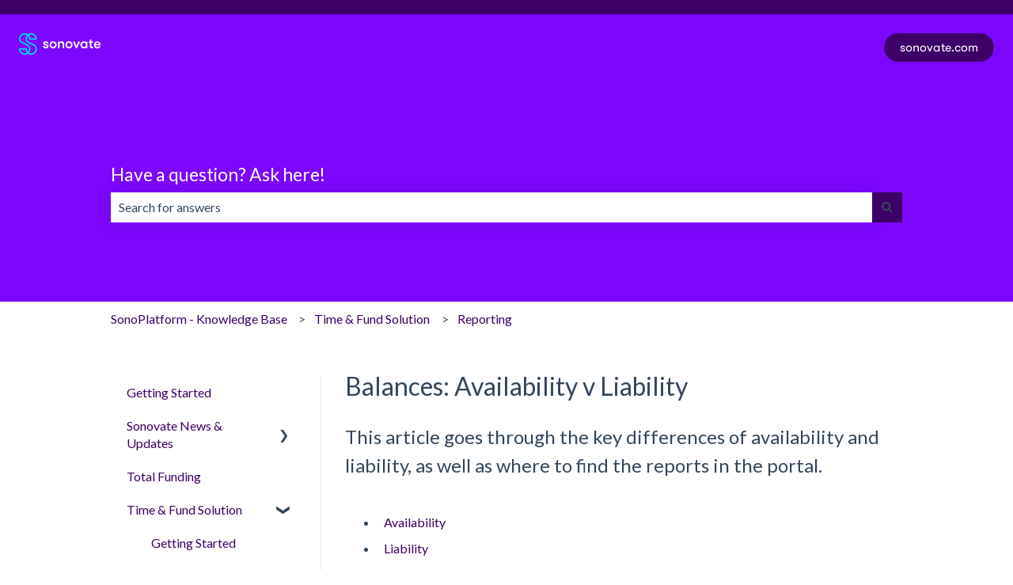

--- FILE ---
content_type: text/plain
request_url: https://www.google-analytics.com/j/collect?v=1&_v=j102&a=208026927&t=pageview&_s=1&dl=https%3A%2F%2Fhelp.sonovate.com%2Fbalances-availability-v-liability&ul=en-us%40posix&dt=Balances%3A%20Availability%20v%20Liability&sr=1280x720&vp=1280x720&_u=IADAAEABAAAAACAAI~&jid=747017246&gjid=1011661881&cid=1668914197.1769419459&tid=UA-29723642-1&_gid=663957753.1769419460&_r=1&_slc=1&z=1575645212
body_size: -451
content:
2,cG-033HTRYW9Y